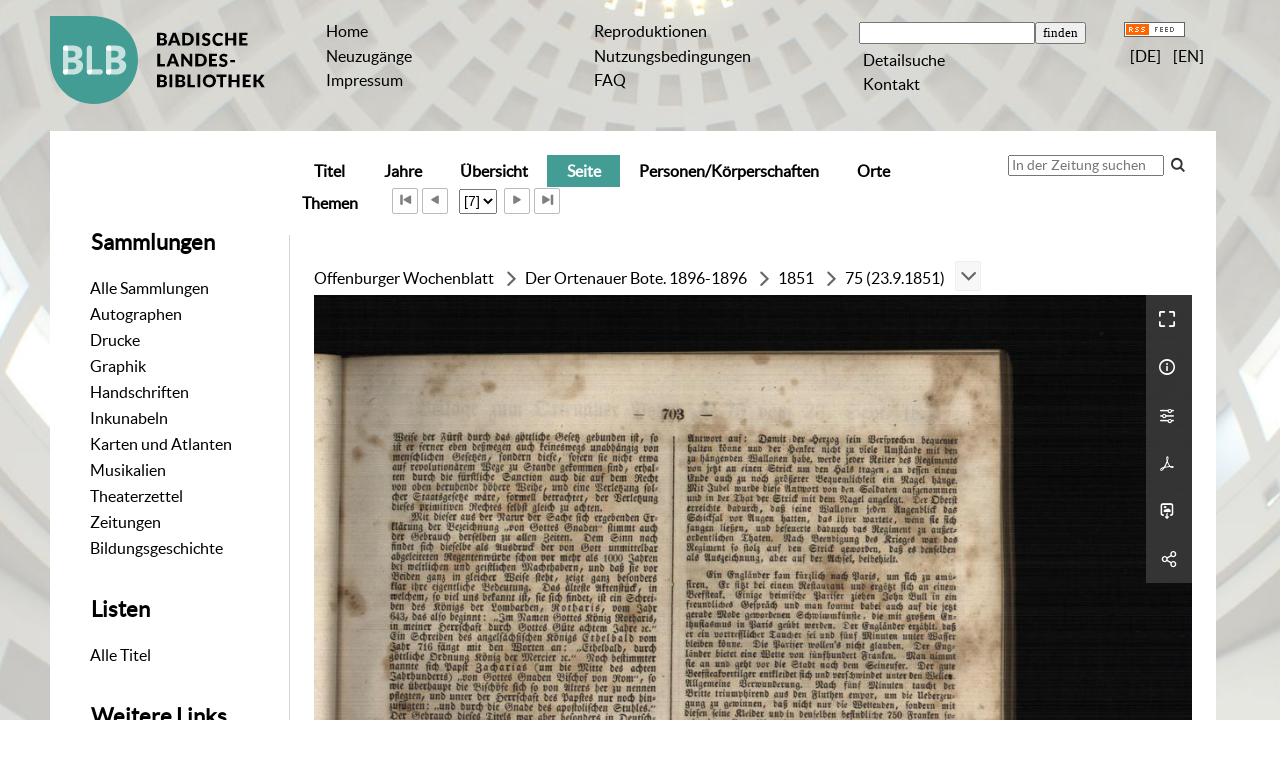

--- FILE ---
content_type: text/html;charset=utf-8
request_url: https://digital.blb-karlsruhe.de/blbz/periodical/pageview/5859605?entity=7351990
body_size: 6714
content:
<!DOCTYPE html>
<html lang="de"><head><title>Zeitungen / 75 (23.9.1851) [7]</title><meta name="twitter:image" content="http://digital.blb-karlsruhe.de/blbz/download/webcache/304/5859599"/><meta name="twitter:title" content="Der Ortenauer Bote&#160;: Offenburger Tageblatt. Karlsruhe : Badische Landesbibliothek, 1896, Nr. 210 (8. September 1896) -1896, Nr. 214 (12. September 1896), 1896-1896&#160;: (23.9.1851) 75"/><meta property="og:site" content="Zeitungen"/><meta property="og:url" content="http://digital.blb-karlsruhe.de/blbz/5859605"/><meta property="og:type" content="page"/><meta property="og:title" content=""/><meta property="book:release_date" content="1851"/><meta property="og:image" content="http://digital.blb-karlsruhe.de/blbz/download/webcache/304/5859599"/><meta property="og:image:width" content="304"/><meta property="og:image:height" content="338"/><meta http-equiv="Content-Type" content="xml; charset=UTF-8"/><meta name="viewport" content="width = device-width, initial-scale = 1"/><meta name="description" content="Zeitungen"/><meta lang="de" content=""/><link rel="shortcut icon" href="/blbz/domainimage/favicon.ico" type="image/x-icon"/><link rel="alternate" type="application/rss+xml" title="Zeitungen" href="/blbz/rss"/><link type="text/css" href="/css/blb-balancer_front4.blbz_content.css?8219338678489439266" rel="stylesheet"/><link type="text/css" href="/thirdparty/shariff/shariff.complete.css" rel="stylesheet"/><script src="/thirdparty/jquery-3.6.0.min.js">&#160;</script><script defer="" src="/static/scripts/main.js">&#160;</script><script defer="" src="/static/scripts/common.js">&#160;</script><script defer="" src="/static/scripts/fulltext.js">&#160;</script><script defer="" src="/thirdparty/shariff/shariff.complete.js">&#160;</script></head><body style="" class="bd-guest   bd-flexLayout  bd-r-blb bd-m- bd-blbz  bd-retroNewspaper bd-periodical bd-portal bd-pages bd-portal-pageview bd-pages-pageview bd-periodical-pageview bd-periodical-pageview-5859605 bd-journal_issue"><span style="display:none" id="meta"><var id="tree">&#160;<var id="map-tiles" value="https://{a-b}.tile.openstreetmap.fr/hot/{z}/{x}/{y}.png" class=" places"> </var><var id="map-zoomAdjust" value="0" class=" places"> </var><var id="timeout" value="3600" class=" sessionsys"> </var><var id="name" value="blbz" class=" domain"> </var><var id="relativeRootDomain" value="blb" class=" domain"> </var><var id="pathinfo" value="/blbz/periodical/pageview/5859605" class=" request"> </var><var id="fulldata" value="false" class=" domain"> </var><var id="search-linkDetailedsearchScope" value="root" class=" templating"> </var><var id="class" value="periodical" class=" request"> </var><var id="classtype" value="portal" class=" request"> </var><var id="tab" value="pageview" class=" request"> </var><var id="id" value="5859605" class=" request"> </var><var id="leftColToggled" value="false" class=" session"> </var><var id="facetFilterToggled" value="false" class=" session"> </var><var id="topheight" value="80" class=" session"> </var><var id="bottomheight" value="20" class=" session"> </var><var id="bodywidth" value="1000" class=" session"> </var><var id="centercolwidth" value="0" class=" session"> </var><var id="middlerowheight" value="476" class=" session"> </var><var id="numberOfThumbs" value="20" class=" session"> </var><var id="clientwidth" value="1000" class=" session"> </var><var id="fullScreen" value="false" class=" session"> </var><var id="staticWidth" value="false" class=" session"> </var><var id="rightcolwidth" value="220" class=" session"> </var><var id="leftcolwidth" value="200" class=" session"> </var><var id="zoomwidth" value="0" class=" session"> </var><var id="mode" value="w" class=" session"> </var><var id="initialized" value="true" class=" session"> </var><var id="sizes" value="128,1200,2000,0,1000,304,1504,504,800" class=" webcache"> </var><var id="availableZoomLevels" value="304,504,800,1000,1504,2000" class=" webcache"> </var><var id="js-toggleMobileNavi" value="false" class=" templating"> </var><var id="fullscreen-fullzoomOnly" value="false" class=" templating"> </var><var id="css-mobileMin" value="992px" class=" templating"> </var><var id="tei-on" value="false" class=" templating"> </var><var id="search-alertIfEmpty" value="true" class=" templating"> </var><var id="search-quicksearchScope" value="root" class=" templating"> </var><var id="search-toggleListMinStructs" value="3" class=" templating"> </var><var id="search-highlightingColor" value="00808066" class=" templating"> </var><var id="layout-wrapperMargins" value="body" class=" templating"> </var><var id="layout-useMiddleContentDIV" value="false" class=" templating"> </var><var id="layout-navPortAboveMiddleContentDIV" value="false" class=" templating"> </var><var id="navPort-align" value="center" class=" templating"> </var><var id="navPath-pageviewStructureResize" value="js" class=" templating"> </var><var id="layout-useLayout" value="flexLayout" class=" templating"> </var><var id="listNavigation-keepToggleState" value="false" class=" templating"> </var><var id="fullscreen-mode" value="None" class=" templating"> </var><var id="pageview-autoResize" value="true" class="templating"> </var><var id="zoom-saveFilters" value="true" class="templating"> </var></var><var id="client" value="browser">&#160;</var><var id="guest" value="true">&#160;</var><var class="layout" id="colleft" value="pageview,">&#160;</var><var class="layout" id="colright" value="">&#160;</var></span><div id="main" class="divmain "><div id="topParts" class="flex-s-col "><a class="screenreaders" href="#leftParts">zum Hauptmen&#252;</a><header role="banner" class=""><div id="defaultTop" class="wiki wiki-top defaultTop wiki-defaultTop defaultTop "><table cellpadding="0" cellspacing="0" class="topContent" id="topContent">
    <tr>
        <td class="top-1 topLeft">
            <a class="bLogo" href="http://www.blb-karlsruhe.de">
                
            </a>
        </td>
        <td class="top-2 topmenu">
            <h1 class="projectname">
                <span>Digitale Sammlungen</span>
            </h1>
        </td>
        <td class="top-3 topmenu">
            <div>
                <a id="linkHome" class="textlink " href="/" title="Home">Home</a>
            </div>
            <div>
                <a class="textlink" href="/nav/history">Neuzug&#228;nge</a>
            </div>
            <div>
                <a id="linkImprint" class=" textlink" href="/doc/imprint">Impressum</a>
            </div>
        </td>
        <td class="top-4 topmenu">
        <div>
                <a href="/blbz/wiki/reproduktionen" style="display:inline-block;padding-left: .5em">Reproduktionen</a>
            </div>
      <div>
                <a href="/blbz/wiki/wiki4062351" style="display:inline-block;padding-left: .5em">Nutzungsbedingungen</a>
            </div>
<div>
                <a href="/blbz/wiki/5911391" style="display:inline-block;padding-left: .5em">FAQ</a>
            </div>          
        </td>

        <td class="top-5 topmenu">
            <div>
                <form method="get" onsubmit="return alertIfEmpty()" name="searchBox" class="searchform" id="quickSearchform" action="/search/quick"><label class="screenreaders" for="quicksearch">Schnellsuche: </label><input type="text" id="quicksearch" name="query" class="quicksearch" onfocus="this.value=''" style="" value="" preset="" msg="Bitte mindestens einen Suchbegriff eingeben."/><input title="" type="submit" id="quicksearchSubmit" class="" value="finden"/></form>
            </div>
            <div>
                <a class="textlink   " id="searchexpert" href="/search">Detailsuche</a>
            </div>

            <div>
                <a href="/blbz/wiki/wiki6077965" style="display:inline-block;padding-left: .5em">Kontakt</a>
            </div>
        </td>
        <td class="top-6 topRight topmenu">
            <div>
                <a href="/rss">
                    <img alt="RSS Feed" src="/blbz/domainimage/rss.gif" style="vertical-align:text-top"/>
                </a>
            </div>
            <div>
                <span class="chooseLanguage langEls"><a class="uppercase sel"><abbr>[de]</abbr></a><a href="/action/changeLanguage?lang=en" class="uppercase "><abbr title="Sprache &#228;ndern: Englisch">[en]</abbr></a></span>
            </div>
        </td>
    </tr>
</table></div><div id="mobileTop" class="defaultTop"><div class="main"><div id="topLogo"><a href="/" title="HOME">&#160;</a></div><span class="chooseLanguage langEls"><a class="uppercase sel"><abbr>[de]</abbr></a><a href="/action/changeLanguage?lang=en" class="uppercase "><abbr title="Sprache &#228;ndern: Englisch">[en]</abbr></a></span><div class="topLiner"><div class="vlsControl vl-mobile-top"><div class="button top-toggler large flat noborder searchglass searchbox toggle"><span style="font-size:0">&#160;</span></div><div title="Men&#252;" class="button top-toggler large flat noborder contents toggle leftParts"><span style="display: none;">&#160;</span></div></div></div></div><div class="addbox"><div class="searchbox totoggle"><form method="get" onsubmit="return alertIfEmpty(&quot;mobileQuicksearch&quot;)" name="searchBox" class="searchform" id="mobilequickSearchform" action="/search/quick"><a class="textlink   " id="searchexpert" href="/search" title="Detailsuche"><span>Detailsuche</span></a><div id="mqs-wrap"><label class="screenreaders" for="mobileQuicksearch">Schnellsuche: </label><span class="button large edge slim flat noborder searchglass glassindic"><span style="display:none">&#160;</span></span><input type="text" id="mobileQuicksearch" name="query" class="quicksearch" onfocus="this.value=''" style="" placeholder="Suche " value="" preset="" msg="Bitte mindestens einen Suchbegriff eingeben."/></div><input title="finden" type="submit" id="quicksearchSubmit" class="imageButton" value="finden"/></form></div><div class="contents"><div class="vlsControl vl-mobile-top togglers"><div class="button list-toggler large flat noborder toggle leftParts" title="Men&#252;">Men&#252;</div></div></div></div></div><nav role="navigation" class="wr-portalBreadcrumbs"><div class="portalBreadcrumbs noListNavigation-margin"><div class="contentWrapper"/></div></nav></header></div><div id="middleParts" class="flex-s-col "><div id="leftParts" class="leftcol"><a class="screenreaders" name="leftParts">&#160;</a><div id="leftContent"><nav role="navigation"><div id="custom-left-first" class="wiki wiki-left custom-left-first wiki-custom-left-first customLeftFirst "><wiki part="customLeftFirst" identifier="custom-left-first" otid="5859605" missing="true"/></div><h4 class="menuheader" id="menuheaderFirstCollectionLevel"><div>Sammlungen</div></h4><div class="menubox menubox" id="menuboxFirstCollectionLevel"><ul class="vl-nav nav"><li><a class="allCollections" href="/blbz/nav/index/all">Alle Sammlungen</a></li><li><a class="collection" href="/Autographen/topic/view/20953">Autographen</a></li><li><a class="collection" href="/Drucke/topic/view/20951">Drucke</a></li><li><a class="collection" href="/Graphiken/topic/view/180513">Graphik</a></li><li><a class="collection" href="/Handschriften/topic/view/20950">Handschriften</a></li><li><a class="collection" href="/Inkunabeln/topic/view/178827">Inkunabeln</a></li><li><a class="collection" href="/Karten/topic/view/178828">Karten und Atlanten</a></li><li><a class="collection" href="/Musikalien/topic/view/20952">Musikalien</a></li><li><a class="collection" href="/theaterzettel/topic/view/2949538">Theaterzettel</a></li><li><a class="collection" href="/zeitungen/topic/view/7756828">Zeitungen</a></li><li><a class="collection" href="/bildungsgeschichte/topic/view/7063291">Bildungsgeschichte</a></li></ul></div><div id="weitere-sammlungen" class="wiki wiki-left weitere-sammlungen wiki-weitere-sammlungen weitere-sammlungen "><wiki part="weitere-sammlungen" identifier="weitere-sammlungen" otid="5859605" missing="true"/></div><section><div class="menusection menusection-selectIndex"><h4 class="menuheader" id="menuboxSelectIndexHeader"><div>Listen</div></h4><div class="menubox menubox" id="menuboxSelectIndexBox"><ul class="vl-nav nav"><li><a class="index-all last" href="/blbz/nav/index/all">Alle Titel</a></li></ul></div></div></section><div id="custom-left" class="wiki wiki-left custom-left wiki-custom-left customLeftLast "><h4 class="menuheader">Weitere Links</h4>

<div class="menubox">
<div class="vl-nav nav">
<a href="https://www.blb-karlsruhe.de/aktuelles/projekte/laufende-projekte/">Digitalisierungs-<br/>projekte an der BLB</a>
<a href="/wiki/schnittstellen">Schnittstellen</a>
</div>
</div></div></nav></div></div><div id="centerParts" class="maincol "><main role="main" class=""><img alt="" style="position:absolute;left:-9999px" id="cInfo" width="0" height="0"/><var id="publicationID" value="6007013" class="zoomfullScreen"> </var><var id="mdlistCols" value="false"> </var><var id="isFullzoom" value="false" class="zoomfullScreen"> </var><var id="employsPageview" value="true" class="pagetabs"> </var><var id="webcacheSizes" value="128,304,504,800,1000,1200,1504,2000"> </var><var id="navLastSearchUrl" value="/blbihd/search?query=bib.personalName%3D%22Endner%2C+Gustav+Georg%22+and+vl.domain%3Dblbihd+sortBy+dc.title%2Fasc&amp;operation=searchRetrieve"> </var><nav class="navPort   "><ul id="navPort" class="nav-inline navPort-pages navPort-periodical-pageview"><li class="viewCtrl  tab-titleinfo firstCtrl tab-periodical tab-pages-titleinfo" id="tab-periodical-titleinfo"><a href="/blbz/periodical/titleinfo/6007013?entity=7351990"><i class="cap tab">Titel</i><i class="cap abbrTab __tabTitleinfoAbbr">Titel</i></a></li><li class="viewCtrl  tab-date evenCtrl tab-periodical tab-pages-date" id="tab-periodical-date"><a href="/blbz/periodical/date/6007013?entity=7351990"><i class="cap tab">Jahre</i></a></li><li class="viewCtrl  tab-thumbview tab-periodical tab-pages-thumbview" id="tab-periodical-thumbview"><a href="/blbz/periodical/thumbview/5859605?entity=7351990"><i class="cap tab">&#220;bersicht</i><i class="cap abbrTab __tabThumbviewAbbr">Thumbs</i></a></li><li class="viewCtrl_sel  tab-pageview evenCtrl tab-pages-pageview" id="tab-periodical-pageview"><span><i class="cap tab">Seite</i><i class="cap abbrTab __tabPageviewAbbr">Seite</i></span></li><li class="viewCtrl  tab-name tab-periodical tab-pages-name" id="tab-periodical-name"><a href="/blbz/periodical/name/6007013?entity=7351990"><i class="cap tab">Personen/K&#246;rperschaften</i><i class="cap abbrTab __tabMDIndexNameAbbr">Personen/K&#246;rperschaften</i></a></li><li class="viewCtrl  tab-place evenCtrl tab-periodical tab-pages-place" id="tab-periodical-place"><a href="/blbz/periodical/place/6007013?entity=7351990"><i class="cap tab">Orte</i><i class="cap abbrTab __tabMDIndexPlaceAbbr">Orte</i></a></li><li class="viewCtrl  tab-subject tab-periodical tab-pages-subject" id="tab-periodical-subject"><a href="/blbz/periodical/subject/6007013?entity=7351990"><i class="cap tab">Themen</i><i class="cap abbrTab __tabMDIndexSubjectAbbr">Themen</i></a></li><span class="controls naviControls"><div class="paginglink"><a class="vls-button start" href="/blbz/periodical/pageview/5859599" rel="nofollow" title="Erste Seite"><span class="screenreaders">Erste Seite</span></a></div><div class="paginglink"><a class="vls-button back" href="/blbz/periodical/pageview/5859604" rel="nofollow" title="Vorige Seite"><span class="screenreaders">Vorige Seite</span></a></div><span class="drop"><form class="gotopage" name="goToPage" method="post" action="/blbz/periodical/pageview/0"><input type="hidden" name="tredir" value="true"/><label class="screenreaders" for="goToPage">Gehe zu Seite</label><select id="goToPage" class="change offset" title="Gehe zu Seite" name="id"><option value="5859599">[1] </option><option value="5859600">[2] </option><option value="5859601">[3] </option><option value="5859602">[4] </option><option value="5859603">[5] </option><option value="5859604">[6] </option><option value="5859605" selected="selected">[7] </option><option value="5859606">[8] </option></select></form></span><div class="paginglink"><a class="vls-button forw" href="/blbz/periodical/pageview/5859606" rel="nofollow" title="N&#228;chste Seite"><span class="screenreaders">N&#228;chste Seite</span></a></div><div class="paginglink"><a class="vls-button end" href="/blbz/periodical/pageview/5859606" rel="nofollow" title="Letzte Seite"><span class="screenreaders">Letzte Seite</span></a></div></span><span style="font-size:0px">&#160;</span></ul><div id="searchTheBook" class="searchTheBook searchTheBook-pages searchTheBook-pageview ly-"><form method="get" class="searchform" action="/blbz/periodical/search/5859605" id="inbookSearch"><div class="input-wrapper "><label class="screenreaders" for="inputSearchTheBook">In der Zeitung suchen</label><input type="text" name="query" id="inputSearchTheBook" placeholder="In der Zeitung suchen" value=""/></div><span class="vlsControl"><button type="submit" id="quicksearchSubmit" title="Im Heft suchen" class="button searchglass flat noborder "><span style="display: none">&#160;</span></button></span></form></div></nav><nav role="navigation" content="content-structure"><div id="navPath" class="structure-layer-navPath "><div><a class=" newspaper_series" href="/blbz/periodical/titleinfo/6594362?entity=7351990" title="Zeitungsunternehmen">Offenburger Wochenblatt</a></div> <span class="npNext npItem"> </span><div><a class=" newspaper" href="/blbz/periodical/titleinfo/3433932?entity=7351990" title="Zeitung / Beilage">Der Ortenauer Bote. 1896-1896</a></div> <span class="npNext npItem"> </span><div><a class=" journal_volume" href="/blbz/periodical/titleinfo/5869066?entity=7351990" title="Jahrgang">1851</a></div> <span class="npNext npItem"> </span><div><span>75 (23.9.1851)</span></div> <div class="vls-open-Layer get-pageviewStructure" id="open-pageviewStructure-tree" title="Inhaltliche Struktur"><div class="ar hidden">&#160;</div></div></div><div style="clear:both;font-size:0px;">&#160;</div><div class="pageviewStructure-tree structlist-elem"><var id="pageviewStructure-collection" value=""> </var><var id="pageviewStructure-class" value="periodical"> </var><var id="pageviewStructure-ctx" value=""> </var><div class="treeLoading">Wird geladen ...</div></div></nav><var id="nextImageTab" value="pageview"> </var><var id="prevImageTab" value="pageview"> </var><div class="pageLoader">&#160;Wird geladen ...</div><div id="imageGrid"><div class="pt-img"><div class="relative-holder"><div class="vl-pageview-controls"><div class="contents"><div class="vl-pbuttons"><a title="Vollbild" class="vl-btn fullzoom icon-fullscreen-open">&#160;</a><a class="vl-btn toggle vl-plinks info" title="Titel">&#160;</a><a class="vl-btn toggle zoom__filterSliders icon-sliders" title="Bildbearbeitung">&#160;</a><a class="  vl-btn icon-download-pdf" href="/download/pdf/6007013.pdf" title="PDF"><span>&#160;</span></a><a download="5859605.jpg" title="Bild herunterladen" class="vl-btn toggle vl-webcachesizes icon-download-img">&#160;</a><a style="text-decoration:none" class="vl-btn toggle vl-socialnetworks icon-share" title="Social Media"><span/></a></div><div id="vl-plinks" class="totoggle"><div class="header vl-btn-height"><div>Ausgabe&#160; </div></div><div class="vl-plinks-row title"><span class="partInfo">(23.9.1851) 75</span></div><div class="vl-plinks-row purn"><div class="key"><span>URN (Seite)</span></div><input onmouseover="this.select()" onmouseout="this.blur()" style="width: 225px;display:inline-block;outline:0;border:0;background-color:transparent" title="Kopieren" value="urn:nbn:de:bsz:31-156299/fragment/page=5859605"/><span>
                    
                    
                    
                    
                    
                    
                    
                    
                &#160;</span><a class="vlIcon" href="/blbz/wiki/identifier/urnresolving?urn=urn:nbn:de:bsz:31-156299/fragment/page=5859605" title="Persistent Identifier (URN)"><i class="vl-btn icon-info">&#160;</i></a></div><div class="vl-plinks-date"><span>&#160;</span></div><div class="vl-plinks-axis"><div><a class=" newspaper_series" href="/blbz/periodical/titleinfo/6594362?entity=7351990" title="Zeitungsunternehmen">Offenburger Wochenblatt</a></div> <div><a class=" newspaper" href="/blbz/periodical/titleinfo/3433932?entity=7351990" title="Zeitung / Beilage">Der Ortenauer Bote. 1896-1896</a></div> <div><a class=" journal_volume" href="/blbz/periodical/titleinfo/5869066?entity=7351990" title="Jahrgang">1851</a></div> </div><div class="vl-plinks-iiif"><a target="iiif-manifest" href="/i3f/v20/6007013/manifest">IIIF-Manifest</a></div><div class="vl-plinks-iiif"><a target="" href="https://i3f.vls.io?collection=i3fblbk&amp;id=https%3A%2F%2Fdigital.blb-karlsruhe.de%2Fi3f%2Fv20%2F6007013%2Fmanifest">IIIF-Viewer</a></div></div><div id="zoom__filterSliders" class="totoggle"><div id="zoom__filterSlidersContent"><a title="Rechtsdrehung 90&#176;" href="/image/setFlipRotate?op=rotate_right&amp;id=5859605" class="vls-button icon-cw"><span class="screenreaders">Rechtsdrehung 90&#176;</span></a><a title="Linksdrehung 90&#176;" href="/image/setFlipRotate?op=rotate_left&amp;id=5859605" class="vls-button icon-ccw"><span class="screenreaders">Linksdrehung 90&#176;</span></a><div><i class="vls-button icon-sun" title="Helligkeit">&#160;</i><input id="brightness" type="range" min="0" max="200" value="100" unit="%"/><span id="brightnessAmount">&#160;</span></div><div><i class="vls-button icon-adjust" title="Kontrast">&#160;</i><input id="contrast" type="range" min="0" max="200" value="100" unit="%"/><span id="contrastAmount">&#160;</span></div><div><i class="vls-button icon-switch" title="Invertierung">&#160;</i><input id="invert" type="range" min="0" max="100" value="0" unit="%"/><span id="invertAmount">&#160;</span></div><div><i class="vls-button icon-moon" title="Graustufen">&#160;</i><input id="grayscale" type="range" min="0" max="100" value="0" unit="%"/><span id="grayscaleAmount">&#160;</span></div><div><i class="vls-button icon-video-alt" title="Sepia">&#160;</i><input id="sepia" type="range" min="0" max="100" value="0" unit="%"/><span id="sepiaAmount">&#160;</span></div><i id="zoom__filterReset" title="zur&#252;cksetzen" class="vls-button icon-cw-arrows">&#160;</i></div></div><div id="vl-webcachesizes" class="totoggle"><div class="header vl-btn-height">Einzelbild herunterladen</div><div style="display:flex"><div class="key"><span>verf&#252;gbare Breiten</span></div><div><div style="padding-bottom:.5em"><a download="5859605-klein" title="Bild herunterladen" class="" href="/blbz/download/webcache/504/5859605">JPEG klein</a></div><div style="padding-bottom:.5em"><a download="5859605-gro&#223;" title="Bild herunterladen" class="" href="/blbz/download/webcache/1000/5859605">JPEG gro&#223;</a></div><div style="padding-bottom:.5em"><a download="5859605-gr&#246;&#223;er" title="Bild herunterladen" class="" href="/blbz/download/webcache/2000/5859605">JPEG gr&#246;&#223;er</a></div></div></div></div><div id="vl-socialnetworks" class="totoggle"><div class="shariff" data-orientation="vertical" data-url="https://digital.blb-karlsruhe.de/blbz/periodical/pageview/5859605?entity=7351990" data-media-url="" data-services="[&quot;twitter,&quot;pinterest,&quot;facebook]">&#160;</div></div></div></div><a class="singlePageImageLink" id="prevPageLink" href="/blbz/periodical/pageview/5859604?entity=7351990" alt="N&#228;chste Seite"><i class="fa-icon markLink" id="prevPageMark"><span>&#160;</span></i></a><a class="singlePageImageLink" id="nextPageLink" href="/blbz/periodical/pageview/5859606?entity=7351990" alt="N&#228;chste Seite"><i class="fa-icon markLink" id="nextPageMark"><span>&#160;</span></i></a><div class="markTerm" style="margin:60% 0 0 12.38%; width: 3.49%; height: 1.05%">&#160;</div><img alt="Seite" loading="lazy" class="singlePageImage" width="100%" source="/blbz/image/view/5859605?w=800&amp;selectIndex=1"/><noscript><img alt="Seite" loading="lazy" class="singlePageImage" width="100%" src="/blbz/image/view/5859605?w=800&amp;selectIndex=1"/></noscript><var id="vl-imgdims" style="display:none" vlid="5859605" width="2925" height="3250" rotate="nop"> </var></div></div></div></main></div></div><div id="bottomParts" class="flex-s-col "><footer role="contentinfo" class=""><div id="custom-footer" class="wiki wiki-bottom custom-footer wiki-custom-footer customFooter "><table cellspacing="0" width="100%">
    <tr>
        <td>
            <div>
                <div>Badische Landesbibliothek</div>
                <div>Erbprinzenstra&#223;e 15 </div>
                <div>76133 Karlsruhe</div>
            </div>
            <div>
                <div>T +49 721 175-2221</div>
                <a class="footerL" href="mailto:service@blb-karlsruhe.de">service@blb-karlsruhe.de</a>
            </div>

            <div>
                <a class="footerL" href="https://www.blb-karlsruhe.de/impressum/">Impressum</a>
                <br/>
                <a class="footerL" href="https://www.blb-karlsruhe.de/datenschutz/">Datenschutz</a>
            </div>
        </td>
        <td>
            <img class="logo" src="/blbz/domainimage/logo_f.svg" height="65px" align="right" alt="Badische Landesbibliothek" border="0"/>
        </td>
    </tr>
</table></div><div class="footerContent" id="footerContent"><span class="f-links-vls"><a id="footerLinkVLS" target="_blank" href="http://www.semantics.de/produkte/visual_library/">Visual Library Server 2026</a></span></div></footer></div></div></body></html>